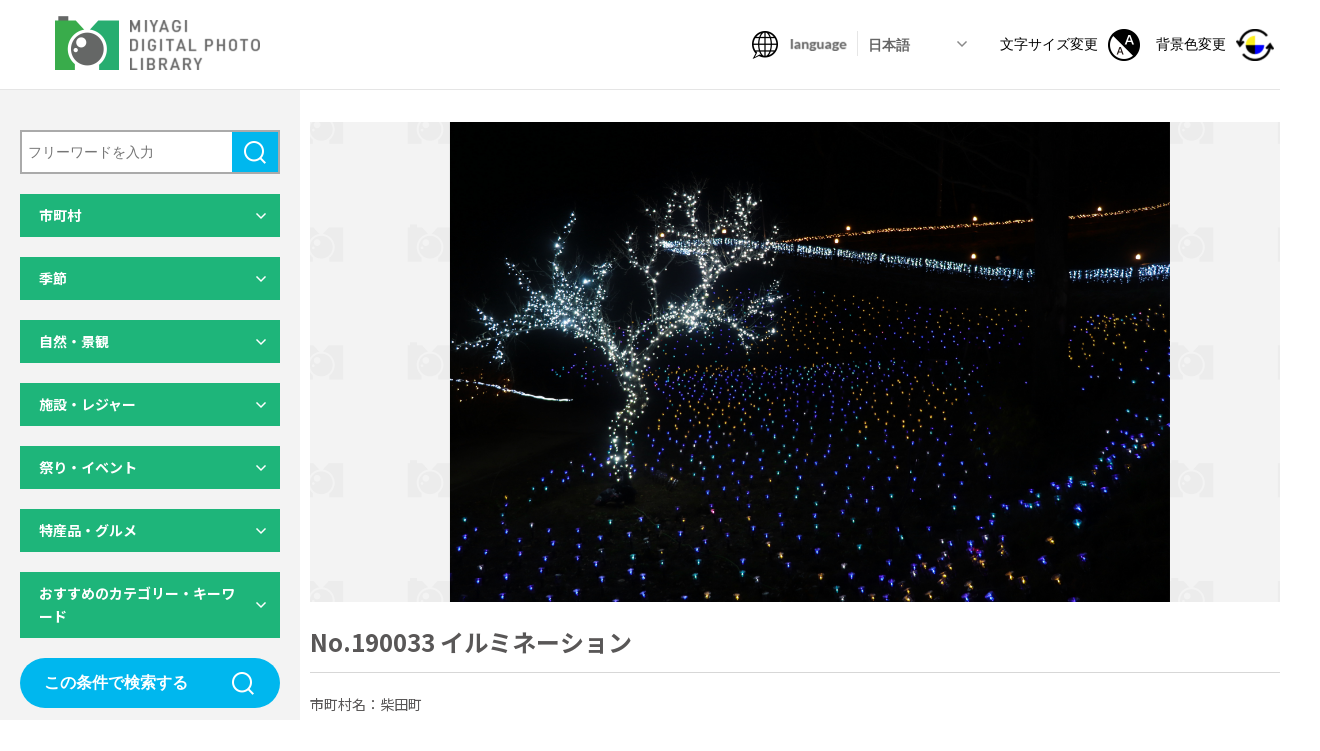

--- FILE ---
content_type: text/html; charset=UTF-8
request_url: https://digi-photo.pref.miyagi.jp/photo/190033-2/
body_size: 13845
content:
<!DOCTYPE html>
<html lang="ja">

<head>
  <meta charset="utf-8">
<meta http-equiv="X-UA-Compatible" content="IE=edge">
<meta name="format-detection" content="telephone=no">
<meta name="viewport" content="width=device-width,initial-scale=1,minimum-scale=1.0">
<script src="https://cdn.jsdelivr.net/npm/viewport-extra@1.0.4/dist/viewport-extra.min.js"></script>
<script>(function(){
  var ua = navigator.userAgent
  var sp = ua.indexOf('iPhone') > -1 ||
    (ua.indexOf('Android') > -1 && ua.indexOf('Mobile') > -1)
  var tab = !sp && (
    ua.indexOf('iPad') > -1 ||
    (ua.indexOf('Macintosh') > -1 && 'ontouchend' in document) ||
    ua.indexOf('Android') > -1
  )
  new ViewportExtra(tab ? 1400 : 375)
  // if (tab) new ViewportExtra(1024)
})()</script>
<title>No.190033 イルミネーション｜みやぎデジタルフォトライブラリー</title>
<meta name="description" content="自然・レジャー・イベント・グルメなど、宮城県内の観光に関する写真を多数掲載しています。利用規約に同意いただくことで、無料で検索・閲覧・ダウンロードが可能となります。">
<meta property="og:title" content="No.190033 イルミネーション｜みやぎデジタルフォトライブラリー">
<meta property="og:description" content="自然・レジャー・イベント・グルメなど、宮城県内の観光に関する写真を多数掲載しています。利用規約に同意いただくことで、無料で検索・閲覧・ダウンロードが可能となります。">
<meta property="og:site_name" content="みやぎデジタルフォトライブラリー">
<meta property="og:url" content="https://digi-photo.pref.miyagi.jp/photo/190033-2/">
<meta property="og:image" content="https://digi-photo.pref.miyagi.jp/wp-content/themes/miyagi-photo/assets/ogp.jpg">
<meta property="og:locale" content="ja_JP">
<meta property="og:type" content="website">
<meta name="twitter:card" content="summary_large_image">
<link rel="icon" type="image/png" href="https://digi-photo.pref.miyagi.jp/wp-content/themes/miyagi-photo/assets/favicon.ico">
<link rel="stylesheet" media="all" href="https://digi-photo.pref.miyagi.jp/wp-content/themes/miyagi-photo/assets/css/reset.css">
<link rel="stylesheet" href="https://digi-photo.pref.miyagi.jp/wp-content/themes/miyagi-photo/assets/css/slick-theme.css">
<link rel="stylesheet" href="https://digi-photo.pref.miyagi.jp/wp-content/themes/miyagi-photo/assets/css/slick.css">
<link rel="stylesheet" media="print , screen and (min-width:768px)" href="https://digi-photo.pref.miyagi.jp/wp-content/themes/miyagi-photo/assets/css/style_pc.css">
<link rel="stylesheet" media="screen and (max-width:767px)" href="https://digi-photo.pref.miyagi.jp/wp-content/themes/miyagi-photo/assets/css/style_sp.css">
<link href="https://fonts.googleapis.com/css2?family=Lato:wght@400;700&family=Noto+Sans+JP:wght@400;500;700&display=swap" rel="stylesheet">
<link rel="stylesheet" href="https://digi-photo.pref.miyagi.jp/wp-content/themes/miyagi-photo/assets/css/print.css" media="print" />
<script src="https://ajax.googleapis.com/ajax/libs/jquery/3.3.1/jquery.min.js"></script> 
<script>window.jQuery || document.write('<script src="https://digi-photo.pref.miyagi.jp/wp-content/themes/miyagi-photo/assets/js/jquery-3.3.1.min.js"><\/script>')</script>
<!-- Global site tag (gtag.js) - Google Analytics -->
<script async src="https://www.googletagmanager.com/gtag/js?id=G-PK64JNGYWD"></script>
<script>
  window.dataLayer = window.dataLayer || [];
  function gtag(){dataLayer.push(arguments);}
  gtag('js', new Date());
 
  gtag('config', 'G-PK64JNGYWD');
</script></head>

<body id="under">
  <div class="all_wrapper">
      <header>
    <h1 class="main_logo"><a href="/">
        <img class="pc_only" src="https://digi-photo.pref.miyagi.jp/wp-content/themes/miyagi-photo/assets/img/logo.png" alt="MIYAGI DIGITAL PHOTO LIBRARY">
        <img class="sp_only" src="https://digi-photo.pref.miyagi.jp/wp-content/themes/miyagi-photo/assets/img/logo_sp.png" alt="MIYAGI DIGITAL PHOTO LIBRARY">
      </a></h1>
    <nav class="header_nav">
      <ul class="header_nav_list">
        <li class="nav_item01">
          <img class="pc_only icon" src="https://digi-photo.pref.miyagi.jp/wp-content/themes/miyagi-photo/assets/img/icon/ico01.png" alt="language">
          <img class="sp_only icon" src="https://digi-photo.pref.miyagi.jp/wp-content/themes/miyagi-photo/assets/img/icon/ico01_sp.png" alt="language">
          <img class="icon_color_pc" src="https://digi-photo.pref.miyagi.jp/wp-content/themes/miyagi-photo/assets/img/icon/ico01_en.png" alt="language">
          <img class="icon_color_sp" src="https://digi-photo.pref.miyagi.jp/wp-content/themes/miyagi-photo/assets/img/icon/ico01_sp_en.png" alt="language">
          <div class="lang_select">
            <select id="lang_select_id">
              <option value="ja" selected>日本語</option>
              <option value="en">English</option>
              <option value="ko">한글</option>
              <option value="zh-tw">中文（繁體）</option>
              <option value="zh-cn">中文（简体）</option>
            </select>
          </div>
        </li>
        <!-- <li class="nav_item02"><a href=""><img src="https://digi-photo.pref.miyagi.jp/wp-content/themes/miyagi-photo/assets/img/icon/ico02.png" alt=""></a></li> -->
        <li class="nav_item03 pc_only"><button class="size-button" data-font="12"><span>文字サイズ変更</span><img src="https://digi-photo.pref.miyagi.jp/wp-content/themes/miyagi-photo/assets/img/icon/ico03.png" alt="文字サイズ変更"></button></li>
        <li class="nav_item04 pc_only color_btn"><button><span>背景色変更</span><img src="https://digi-photo.pref.miyagi.jp/wp-content/themes/miyagi-photo/assets/img/icon/ico04.png" alt="背景色変更"></button></li>
      </ul>
    </nav>
    <button class="hamburger menu-trigger sp_only" id="js-hamburger">
      <span class="hamburger__line hamburger__line--1"></span>
      <span class="hamburger__line hamburger__line--2"></span>
      <span class="hamburger__line hamburger__line--3"></span>
    </button>
    <div class="black-bg" id="js-black-bg"></div>
    <div class="hamburger_menu sp_only">
      <div class="icon_list">
        <ul>
          <li><button class="size-button" data-font="12"><img src="https://digi-photo.pref.miyagi.jp/wp-content/themes/miyagi-photo/assets/img/icon/ico03.png" alt="文字サイズ変更"><span>文字サイズ変更</span></button></li>
          <li class="color_btn"><button><img src="https://digi-photo.pref.miyagi.jp/wp-content/themes/miyagi-photo/assets/img/icon/ico04_sp.png" alt="背景色変更"><span>背景色変更</span></button></li>
        </ul>
      </div>
      <div class="download_list">
        <a href="/download-list/"><span>ダウンロードリスト</span></a>
      </div>
      <div class="hamburger_nav">
        <ul>
          <li><a href="/howto/">このサイトの使い方</a></li>
          <li><a href="/qa/">よくある質問</a></li>
          <li><a href="/privacypolicy/">利用規約・プライバシーポリシー</a></li>
          <li><a href="mailto:kankouks@pref.miyagi.lg.jp?body=%E5%95%8F%E3%81%84%E5%90%88%E3%82%8F%E3%81%9B%E5%86%85%E5%AE%B9%EF%BC%9A%0D%0A%0D%0A%0D%0A%0D%0A%E4%BC%9A%E7%A4%BE%E5%90%8D%EF%BC%9A%0D%0A%E6%8B%85%E5%BD%93%E8%80%85%E5%90%8D%EF%BC%9A%0D%0A%E3%83%A1%E3%83%BC%E3%83%AB%E3%82%A2%E3%83%89%E3%83%AC%E3%82%B9%EF%BC%9A%0D%0A%E9%9B%BB%E8%A9%B1%E7%95%AA%E5%8F%B7%EF%BC%9A">お問い合わせ</a></li>
        </ul>
      </div>
    </div>
    <!-- hamburger_menu -->
    <meta name='robots' content='max-image-preview:large' />
<link rel="alternate" title="oEmbed (JSON)" type="application/json+oembed" href="https://digi-photo.pref.miyagi.jp/wp-json/oembed/1.0/embed?url=https%3A%2F%2Fdigi-photo.pref.miyagi.jp%2Fphoto%2F190033-2%2F" />
<link rel="alternate" title="oEmbed (XML)" type="text/xml+oembed" href="https://digi-photo.pref.miyagi.jp/wp-json/oembed/1.0/embed?url=https%3A%2F%2Fdigi-photo.pref.miyagi.jp%2Fphoto%2F190033-2%2F&#038;format=xml" />
<style id='wp-img-auto-sizes-contain-inline-css' type='text/css'>
img:is([sizes=auto i],[sizes^="auto," i]){contain-intrinsic-size:3000px 1500px}
/*# sourceURL=wp-img-auto-sizes-contain-inline-css */
</style>
<style id='wp-emoji-styles-inline-css' type='text/css'>

	img.wp-smiley, img.emoji {
		display: inline !important;
		border: none !important;
		box-shadow: none !important;
		height: 1em !important;
		width: 1em !important;
		margin: 0 0.07em !important;
		vertical-align: -0.1em !important;
		background: none !important;
		padding: 0 !important;
	}
/*# sourceURL=wp-emoji-styles-inline-css */
</style>
<style id='wp-block-library-inline-css' type='text/css'>
:root{--wp-block-synced-color:#7a00df;--wp-block-synced-color--rgb:122,0,223;--wp-bound-block-color:var(--wp-block-synced-color);--wp-editor-canvas-background:#ddd;--wp-admin-theme-color:#007cba;--wp-admin-theme-color--rgb:0,124,186;--wp-admin-theme-color-darker-10:#006ba1;--wp-admin-theme-color-darker-10--rgb:0,107,160.5;--wp-admin-theme-color-darker-20:#005a87;--wp-admin-theme-color-darker-20--rgb:0,90,135;--wp-admin-border-width-focus:2px}@media (min-resolution:192dpi){:root{--wp-admin-border-width-focus:1.5px}}.wp-element-button{cursor:pointer}:root .has-very-light-gray-background-color{background-color:#eee}:root .has-very-dark-gray-background-color{background-color:#313131}:root .has-very-light-gray-color{color:#eee}:root .has-very-dark-gray-color{color:#313131}:root .has-vivid-green-cyan-to-vivid-cyan-blue-gradient-background{background:linear-gradient(135deg,#00d084,#0693e3)}:root .has-purple-crush-gradient-background{background:linear-gradient(135deg,#34e2e4,#4721fb 50%,#ab1dfe)}:root .has-hazy-dawn-gradient-background{background:linear-gradient(135deg,#faaca8,#dad0ec)}:root .has-subdued-olive-gradient-background{background:linear-gradient(135deg,#fafae1,#67a671)}:root .has-atomic-cream-gradient-background{background:linear-gradient(135deg,#fdd79a,#004a59)}:root .has-nightshade-gradient-background{background:linear-gradient(135deg,#330968,#31cdcf)}:root .has-midnight-gradient-background{background:linear-gradient(135deg,#020381,#2874fc)}:root{--wp--preset--font-size--normal:16px;--wp--preset--font-size--huge:42px}.has-regular-font-size{font-size:1em}.has-larger-font-size{font-size:2.625em}.has-normal-font-size{font-size:var(--wp--preset--font-size--normal)}.has-huge-font-size{font-size:var(--wp--preset--font-size--huge)}.has-text-align-center{text-align:center}.has-text-align-left{text-align:left}.has-text-align-right{text-align:right}.has-fit-text{white-space:nowrap!important}#end-resizable-editor-section{display:none}.aligncenter{clear:both}.items-justified-left{justify-content:flex-start}.items-justified-center{justify-content:center}.items-justified-right{justify-content:flex-end}.items-justified-space-between{justify-content:space-between}.screen-reader-text{border:0;clip-path:inset(50%);height:1px;margin:-1px;overflow:hidden;padding:0;position:absolute;width:1px;word-wrap:normal!important}.screen-reader-text:focus{background-color:#ddd;clip-path:none;color:#444;display:block;font-size:1em;height:auto;left:5px;line-height:normal;padding:15px 23px 14px;text-decoration:none;top:5px;width:auto;z-index:100000}html :where(.has-border-color){border-style:solid}html :where([style*=border-top-color]){border-top-style:solid}html :where([style*=border-right-color]){border-right-style:solid}html :where([style*=border-bottom-color]){border-bottom-style:solid}html :where([style*=border-left-color]){border-left-style:solid}html :where([style*=border-width]){border-style:solid}html :where([style*=border-top-width]){border-top-style:solid}html :where([style*=border-right-width]){border-right-style:solid}html :where([style*=border-bottom-width]){border-bottom-style:solid}html :where([style*=border-left-width]){border-left-style:solid}html :where(img[class*=wp-image-]){height:auto;max-width:100%}:where(figure){margin:0 0 1em}html :where(.is-position-sticky){--wp-admin--admin-bar--position-offset:var(--wp-admin--admin-bar--height,0px)}@media screen and (max-width:600px){html :where(.is-position-sticky){--wp-admin--admin-bar--position-offset:0px}}
/*wp_block_styles_on_demand_placeholder:6972c73a8682e*/
/*# sourceURL=wp-block-library-inline-css */
</style>
<style id='classic-theme-styles-inline-css' type='text/css'>
/*! This file is auto-generated */
.wp-block-button__link{color:#fff;background-color:#32373c;border-radius:9999px;box-shadow:none;text-decoration:none;padding:calc(.667em + 2px) calc(1.333em + 2px);font-size:1.125em}.wp-block-file__button{background:#32373c;color:#fff;text-decoration:none}
/*# sourceURL=/wp-includes/css/classic-themes.min.css */
</style>
<link rel="https://api.w.org/" href="https://digi-photo.pref.miyagi.jp/wp-json/" /><link rel="alternate" title="JSON" type="application/json" href="https://digi-photo.pref.miyagi.jp/wp-json/wp/v2/photo/4531" /><link rel="EditURI" type="application/rsd+xml" title="RSD" href="https://digi-photo.pref.miyagi.jp/xmlrpc.php?rsd" />
<meta name="generator" content="WordPress 6.9" />
<link rel="canonical" href="https://digi-photo.pref.miyagi.jp/photo/190033-2/" />
<link rel='shortlink' href='https://digi-photo.pref.miyagi.jp/?p=4531' />
  </header>


    <main>
      <div class="contents_area">
        <div class="side_content_wrap" id="js-side_content">
            <div class="side_content">
    <div class="inner">
      <div class="serch_area">
        <p class="arrow_down sp_only" id="js-arrow_down">検索結果を絞り込む</p>
                <form method="get" class="serch_form" action="https://digi-photo.pref.miyagi.jp/photo/">
          <div class="search_box_area">
            <input class="search_box" type="text" name="s" id="s" value="" placeholder="フリーワードを入力" />
            <button class="submit_btn submit01" type="submit">検索</button>
          </div>
          <!-- search_box_area -->
          <div class="dl_accordion">
            <dl>
              <dt>市町村</dt>
              <dd>
                <p class="map_select_btn pc_only">マップから選択</p>
                <div class="map__select_area pc_only">
                  <div class="close_btn">×</div>
                  <div class="inner">
                    <div class="bg_box">
                      <img src="https://digi-photo.pref.miyagi.jp/wp-content/themes/miyagi-photo/assets/img/map01_pc.png" alt="宮城県の地図">
                    </div>
                                        <div class="area_select area_set north_area">
                      <div class="area_head">
                        <p class="area_name">県北</p>
                        <div class="all_select">
                          <input type="checkbox" name="prefecture[]" id="map_area1" value="県北" >
                          <label for="map_area1" class="check_ico">全項目チェック</label>
                        </div>
                      </div>
                      <ul>
                        <li>
                          <input type="checkbox" name="prefecture[]" id="map_area1-1" value="30" >
                          <label for="map_area1-1" class="check_ico">色麻町</label>
                        </li>
                        <li>
                          <input type="checkbox" name="prefecture[]" id="map_area1-2" value="33" >
                          <label for="map_area1-2" class="check_ico">美里町</label>
                        </li>
                        <li>
                          <input type="checkbox" name="prefecture[]" id="map_area1-3" value="32" >
                          <label for="map_area1-3" class="check_ico">涌谷町</label>
                        </li>
                        <li>
                          <input type="checkbox" name="prefecture[]" id="map_area1-4" value="31" >
                          <label for="map_area1-4" class="check_ico">加美町</label>
                        </li>
                        <li>
                          <input type="checkbox" name="prefecture[]" id="map_area1-5" value="13" >
                          <label for="map_area1-5" class="check_ico">大崎市</label>
                        </li>
                        <li>
                          <input type="checkbox" name="prefecture[]" id="map_area1-6" value="11" >
                          <label for="map_area1-6" class="check_ico">栗原市</label>
                        </li>
                        <li>
                          <input type="checkbox" name="prefecture[]" id="map_area1-7" value="10" >
                          <label for="map_area1-7" class="check_ico">登米市</label>
                        </li>
                      </ul>
                    </div>
                    <!-- area_select -->

                    <div class="area_select area_set sanriku_area">
                      <div class="area_head">
                        <p class="area_name">三陸</p>
                        <div class="all_select">
                          <input type="checkbox" name="prefecture[]" id="map_area2" value="三陸" >
                          <label for="map_area2" class="check_ico">全項目チェック</label>
                        </div>
                      </div>
                      <ul>
                        <li>
                          <input type="checkbox" name="prefecture[]" id="map_area2-1" value="2" >
                          <label for="map_area2-1" class="check_ico">石巻市</label>
                        </li>
                        <li>
                          <input type="checkbox" name="prefecture[]" id="map_area2-2" value="35" >
                          <label for="map_area2-2" class="check_ico">南三陸町</label>
                        </li>
                        <li>
                          <input type="checkbox" name="prefecture[]" id="map_area2-3" value="34" >
                          <label for="map_area2-3" class="check_ico">女川町</label>
                        </li>
                        <li>
                          <input type="checkbox" name="prefecture[]" id="map_area2-4" value="4" >
                          <label for="map_area2-4" class="check_ico">気仙沼市</label>
                        </li>
                      </ul>
                    </div>
                    <!-- area_select -->

                    <div class="area_select area_set sendai_area">
                      <div class="area_head">
                        <p class="area_name">仙台・松島</p>
                        <div class="all_select">
                          <input type="checkbox" name="prefecture[]" id="map_area3" value="仙台・松島" >
                          <label for="map_area3" class="check_ico">全項目チェック</label>
                        </div>
                      </div>
                      <ul>
                        <li>
                          <input type="checkbox" name="prefecture[]" id="map_area3-1" value="3" >
                          <label for="map_area3-1" class="check_ico">塩竈市</label>
                        </li>
                        <li>
                          <input type="checkbox" name="prefecture[]" id="map_area3-2" value="1" >
                          <label for="map_area3-2" class="check_ico">仙台市</label>
                        </li>
                        <li>
                          <input type="checkbox" name="prefecture[]" id="map_area3-3" value="24" >
                          <label for="map_area3-3" class="check_ico">松島町</label>
                        </li>
                        <li>
                          <input type="checkbox" name="prefecture[]" id="map_area3-4" value="9" >
                          <label for="map_area3-4" class="check_ico">岩沼市</label>
                        </li>
                        <li>
                          <input type="checkbox" name="prefecture[]" id="map_area3-5" value="8" >
                          <label for="map_area3-5" class="check_ico">多賀城市</label>
                        </li>
                        <li>
                          <input type="checkbox" name="prefecture[]" id="map_area3-6" value="6" >
                          <label for="map_area3-6" class="check_ico">名取市</label>
                        </li>
                        <li>
                          <input type="checkbox" name="prefecture[]" id="map_area3-7" value="29" >
                          <label for="map_area3-7" class="check_ico">大衡村</label>
                        </li>
                        <li>
                          <input type="checkbox" name="prefecture[]" id="map_area3-8" value="14" >
                          <label for="map_area3-8" class="check_ico">富谷市</label>
                        </li>
                        <li>
                          <input type="checkbox" name="prefecture[]" id="map_area3-9" value="28" >
                          <label for="map_area3-9" class="check_ico">大郷町</label>
                        </li>
                        <li>
                          <input type="checkbox" name="prefecture[]" id="map_area3-10" value="27" >
                          <label for="map_area3-10" class="check_ico">大和町</label>
                        </li>
                        <li>
                          <input type="checkbox" name="prefecture[]" id="map_area3-11" value="26" >
                          <label for="map_area3-11" class="check_ico">利府町</label>
                        </li>
                        <li>
                          <input type="checkbox" name="prefecture[]" id="map_area3-12" value="25" >
                          <label for="map_area3-12" class="check_ico">七ヶ浜町</label>
                        </li>
                        <li>
                          <input type="checkbox" name="prefecture[]" id="map_area3-13" value="23" >
                          <label for="map_area3-13" class="check_ico">山元町</label>
                        </li>
                        <li>
                          <input type="checkbox" name="prefecture[]" id="map_area3-14" value="22" >
                          <label for="map_area3-14" class="check_ico">亘理町</label>
                        </li>
                        <li>
                          <input type="checkbox" name="prefecture[]" id="map_area3-15" value="12" >
                          <label for="map_area3-15" class="check_ico">東松島市</label>
                        </li>
                      </ul>
                    </div>
                    <!-- area_select -->

                    <div class="area_select area_set south_area">
                      <div class="area_head">
                        <p class="area_name">県南</p>
                        <div class="all_select">
                          <input type="checkbox" name="prefecture[]" id="map_area4" value="県南" >
                          <label for="map_area4" class="check_ico">全項目チェック</label>
                        </div>
                      </div>
                      <ul>
                        <li>
                          <input type="checkbox" name="prefecture[]" id="map_area4-1" value="17" >
                          <label for="map_area4-1" class="check_ico">大河原町</label>
                        </li>
                        <li>
                          <input type="checkbox" name="prefecture[]" id="map_area4-2" value="19" >
                          <label for="map_area4-2" class="check_ico">柴田町</label>
                        </li>
                        <li>
                          <input type="checkbox" name="prefecture[]" id="map_area4-3" value="5" >
                          <label for="map_area4-3" class="check_ico">白石市</label>
                        </li>
                        <li>
                          <input type="checkbox" name="prefecture[]" id="map_area4-4" value="21" >
                          <label for="map_area4-4" class="check_ico">丸森町</label>
                        </li>
                        <li>
                          <input type="checkbox" name="prefecture[]" id="map_area4-5" value="20" >
                          <label for="map_area4-5" class="check_ico">川崎町</label>
                        </li>
                        <li>
                          <input type="checkbox" name="prefecture[]" id="map_area4-6" value="18" >
                          <label for="map_area4-6" class="check_ico">村田町</label>
                        </li>
                        <li>
                          <input type="checkbox" name="prefecture[]" id="map_area4-7" value="16" >
                          <label for="map_area4-7" class="check_ico">七ヶ宿町</label>
                        </li>
                        <li>
                          <input type="checkbox" name="prefecture[]" id="map_area4-8" value="15" >
                          <label for="map_area4-8" class="check_ico">蔵王町</label>
                        </li>
                        <li>
                          <input type="checkbox" name="prefecture[]" id="map_area4-9" value="7" >
                          <label for="map_area4-9" class="check_ico">角田市</label>
                        </li>
                      </ul>
                    </div>
                    <!-- area_select -->

                    <div class="area_select area_set miyagi_area">
                      <div class="area_head">
                        <p class="area_name">宮城県全域</p>
                        <div class="all_select">
                          <input type="checkbox" name="prefecture[]" id="map_area5-1" value="99" >
                          <label for="map_area5-1" class="check_ico">広域</label>
                        </div>
                      </div>
                    </div>
                    <!-- area_select -->
                  </div>
                </div>
                <!-- map__select_area -->
                <div class="area_box">
                  <p class="area_select_btn pc_only">リストから選択</p>
                  <div class="area_set_wrap">
                    <div class="area_set">
                      <p class="area_name">県北</p>
                      <ul>
                        <li class="all_select">
                          <input type="checkbox" name="" id="area1" value="県北" >
                          <label for="area1" class="check_ico">全項目チェック</label>
                        </li>
                        <li>
                          <input type="checkbox" name="" id="area1-1" value="30" >
                          <label for="area1-1" class="check_ico">色麻町</label>
                        </li>
                        <li>
                          <input type="checkbox" name="" id="area1-2" value="33" >
                          <label for="area1-2" class="check_ico">美里町</label>
                        </li>
                        <li>
                          <input type="checkbox" name="" id="area1-3" value="32" >
                          <label for="area1-3" class="check_ico">涌谷町</label>
                        </li>
                        <li>
                          <input type="checkbox" name="" id="area1-4" value="31" >
                          <label for="area1-4" class="check_ico">加美町</label>
                        </li>
                        <li>
                          <input type="checkbox" name="" id="area1-5" value="13" >
                          <label for="area1-5" class="check_ico">大崎市</label>
                        </li>
                        <li>
                          <input type="checkbox" name="" id="area1-6" value="11" >
                          <label for="area1-6" class="check_ico">栗原市</label>
                        </li>
                        <li>
                          <input type="checkbox" name="" id="area1-7" value="10" >
                          <label for="area1-7" class="check_ico">登米市</label>
                        </li>
                      </ul>
                    </div>
                    <div class="area_set">
                      <p class="area_name">三陸</p>
                      <ul>
                        <li class="all_select">
                          <input type="checkbox" name="" id="area2" value="三陸" >
                          <label for="area2" class="check_ico">全項目チェック</label>
                        </li>
                        <li>
                          <input type="checkbox" name="" id="area2-1" value="2" >
                          <label for="area2-1" class="check_ico">石巻市</label>
                        </li>
                        <li>
                          <input type="checkbox" name="" id="area2-2" value="35" >
                          <label for="area2-2" class="check_ico">南三陸町</label>
                        </li>
                        <li>
                          <input type="checkbox" name="" id="area2-3" value="34" >
                          <label for="area2-3" class="check_ico">女川町</label>
                        </li>
                        <li>
                          <input type="checkbox" name="" id="area2-4" value="4" >
                          <label for="area2-4" class="check_ico">気仙沼市</label>
                        </li>
                      </ul>
                    </div>
                    <div class="area_set">
                      <p class="area_name">仙台・松島</p>
                      <ul>
                        <li class="all_select">
                          <input type="checkbox" name="" id="area3" value="仙台・松島" >
                          <label for="area3" class="check_ico">全項目チェック</label>
                        </li>
                        <li>
                          <input type="checkbox" name="" id="area3-1" value="3" >
                          <label for="area3-1" class="check_ico">塩竈市</label>
                        </li>
                        <li>
                          <input type="checkbox" name="" id="area3-2" value="1" >
                          <label for="area3-2" class="check_ico">仙台市</label>
                        </li>
                        <li>
                          <input type="checkbox" name="" id="area3-3" value="24" >
                          <label for="area3-3" class="check_ico">松島町</label>
                        </li>
                        <li>
                          <input type="checkbox" name="" id="area3-4" value="9" >
                          <label for="area3-4" class="check_ico">岩沼市</label>
                        </li>
                        <li>
                          <input type="checkbox" name="" id="area3-5" value="8" >
                          <label for="area3-5" class="check_ico">多賀城市</label>
                        </li>
                        <li>
                          <input type="checkbox" name="" id="area3-6" value="6" >
                          <label for="area3-6" class="check_ico">名取市</label>
                        </li>
                        <li>
                          <input type="checkbox" name="" id="area3-7" value="29" >
                          <label for="area3-7" class="check_ico">大衡村</label>
                        </li>
                        <li>
                          <input type="checkbox" name="" id="area3-8" value="14" >
                          <label for="area3-8" class="check_ico">富谷市</label>
                        </li>
                        <li>
                          <input type="checkbox" name="" id="area3-9" value="28" >
                          <label for="area3-9" class="check_ico">大郷町</label>
                        </li>
                        <li>
                          <input type="checkbox" name="" id="area3-10" value="27" >
                          <label for="area3-10" class="check_ico">大和町</label>
                        </li>
                        <li>
                          <input type="checkbox" name="" id="area3-11" value="26" >
                          <label for="area3-11" class="check_ico">利府町</label>
                        </li>
                        <li>
                          <input type="checkbox" name="" id="area3-12" value="25" >
                          <label for="area3-12" class="check_ico">七ヶ浜町</label>
                        </li>
                        <li>
                          <input type="checkbox" name="" id="area3-13" value="23" >
                          <label for="area3-13" class="check_ico">山元町</label>
                        </li>
                        <li>
                          <input type="checkbox" name="" id="area3-14" value="22" >
                          <label for="area3-14" class="check_ico">亘理町</label>
                        </li>
                        <li>
                          <input type="checkbox" name="" id="area3-15" value="12" >
                          <label for="area3-15" class="check_ico">東松島市</label>
                        </li>
                      </ul>
                    </div>
                    <div class="area_set">
                      <p class="area_name">県南</p>
                      <ul>
                        <li class="all_select">
                          <input type="checkbox" name="" id="area4" value="県南" >
                          <label for="area4" class="check_ico">全項目チェック</label>
                        </li>
                        <li>
                          <input type="checkbox" name="" id="area4-1" value="17" >
                          <label for="area4-1" class="check_ico">大河原町</label>
                        </li>
                        <li>
                          <input type="checkbox" name="" id="area4-2" value="19" >
                          <label for="area4-2" class="check_ico">柴田町</label>
                        </li>
                        <li>
                          <input type="checkbox" name="" id="area4-3" value="5" >
                          <label for="area4-3" class="check_ico">白石市</label>
                        </li>
                        <li>
                          <input type="checkbox" name="" id="area4-4" value="21" >
                          <label for="area4-4" class="check_ico">丸森町</label>
                        </li>
                        <li>
                          <input type="checkbox" name="" id="area4-5" value="20" >
                          <label for="area4-5" class="check_ico">川崎町</label>
                        </li>
                        <li>
                          <input type="checkbox" name="" id="area4-6" value="18" >
                          <label for="area4-6" class="check_ico">村田町</label>
                        </li>
                        <li>
                          <input type="checkbox" name="" id="area4-7" value="16" >
                          <label for="area4-7" class="check_ico">七ヶ宿町</label>
                        </li>
                        <li>
                          <input type="checkbox" name="" id="area4-8" value="15" >
                          <label for="area4-8" class="check_ico">蔵王町</label>
                        </li>
                        <li>
                          <input type="checkbox" name="" id="area4-9" value="7" >
                          <label for="area4-9" class="check_ico">角田市</label>
                        </li>
                      </ul>
                    </div>
                    <div class="area_set">
                      <p class="area_name">宮城県全域</p>
                      <ul>
                        <!-- <li>
                                <input type="checkbox" name="" id="area5">
                                <label for="area5" class="check_ico all_select">全項目チェック</label>
                              </li> -->
                        <li>
                          <input type="checkbox" name="" id="area5-1" value="99" >
                          <label for="area5-1" class="check_ico">広域</label>
                        </li>
                      </ul>
                    </div>
                  </div>
                  <!-- area_set_wrap -->

                </div>
              </dd>
            </dl>

            <dl>
              <dt>季節</dt>
              <dd>
                <ul>
                                    <li>
                    <input type="checkbox" name="season[]" id="chk1-1" value="1" >
                    <label for="chk1-1" class="check_ico">春</label>
                  </li>
                  <li>
                    <input type="checkbox" name="season[]" id="chk1-2" value="2" >
                    <label for="chk1-2" class="check_ico">夏</label>
                  </li>
                  <li>
                    <input type="checkbox" name="season[]" id="chk1-3" value="3" >
                    <label for="chk1-3" class="check_ico">秋</label>
                  </li>
                  <li>
                    <input type="checkbox" name="season[]" id="chk1-4" value="4" >
                    <label for="chk1-4" class="check_ico">冬</label>
                  </li>
                </ul>
              </dd>
            </dl>

            <dl>
              <dt>自然・景観</dt>
              <dd>
                <ul>
                                    <li>
                    <input type="checkbox" name="nature[]" id="chk2-1" value="1" >
                    <label for="chk2-1" class="check_ico">山岳・高原</label>
                  </li>
                  <li>
                    <input type="checkbox" name="nature[]" id="chk2-2" value="2" >
                    <label for="chk2-2" class="check_ico">平野</label>
                  </li>
                  <li>
                    <input type="checkbox" name="nature[]" id="chk2-3" value="3" >
                    <label for="chk2-3" class="check_ico">湖沼</label>
                  </li>
                  <li>
                    <input type="checkbox" name="nature[]" id="chk2-4" value="4" >
                    <label for="chk2-4" class="check_ico">紅葉</label>
                  </li>
                  <li>
                    <input type="checkbox" name="nature[]" id="chk2-5" value="5" >
                    <label for="chk2-5" class="check_ico">桜</label>
                  </li>
                  <li>
                    <input type="checkbox" name="nature[]" id="chk2-6" value="6" >
                    <label for="chk2-6" class="check_ico">自然景観</label>
                  </li>
                  <li>
                    <input type="checkbox" name="nature[]" id="chk2-7" value="7" >
                    <label for="chk2-7" class="check_ico">都市景観</label>
                  </li>
                  <li>
                    <input type="checkbox" name="nature[]" id="chk2-8" value="8" >
                    <label for="chk2-8" class="check_ico">その他景観</label>
                  </li>
                </ul>
              </dd>
            </dl>

            <dl>
              <dt>施設・レジャー</dt>
              <dd>
                <ul>
                                    <li>
                    <input type="checkbox" name="facilities[]" id="chk3-1" value="1" >
                    <label for="chk3-1" class="check_ico">生き物関連施設</label>
                  </li>
                  <li>
                    <input type="checkbox" name="facilities[]" id="chk3-2" value="2" >
                    <label for="chk3-2" class="check_ico">植物関連施設</label>
                  </li>
                  <li>
                    <input type="checkbox" name="facilities[]" id="chk3-3" value="3" >
                    <label for="chk3-3" class="check_ico">博物館・美術館</label>
                  </li>
                  <li>
                    <input type="checkbox" name="facilities[]" id="chk3-4" value="4" >
                    <label for="chk3-4" class="check_ico">見学・体験施設</label>
                  </li>
                  <li>
                    <input type="checkbox" name="facilities[]" id="chk3-5" value="5" >
                    <label for="chk3-5" class="check_ico">漁業施設</label>
                  </li>
                  <li>
                    <input type="checkbox" name="facilities[]" id="chk3-6" value="6" >
                    <label for="chk3-6" class="check_ico">道の駅・直売所</label>
                  </li>
                  <li>
                    <input type="checkbox" name="facilities[]" id="chk3-7" value="7" >
                    <label for="chk3-7" class="check_ico">観光案内</label>
                  </li>
                  <li>
                    <input type="checkbox" name="facilities[]" id="chk3-8" value="8" >
                    <label for="chk3-8" class="check_ico">震災伝承施設</label>
                  </li>
                  <li>
                    <input type="checkbox" name="facilities[]" id="chk3-9" value="9" >
                    <label for="chk3-9" class="check_ico">遊園地・テーマパーク</label>
                  </li>
                  <li>
                    <input type="checkbox" name="facilities[]" id="chk3-10" value="10" >
                    <label for="chk3-10" class="check_ico">スポーツ施設</label>
                  </li>
                  <li>
                    <input type="checkbox" name="facilities[]" id="chk3-11" value="11" >
                    <label for="chk3-11" class="check_ico">アウトドア</label>
                  </li>
                  <li>
                    <input type="checkbox" name="facilities[]" id="chk3-12" value="12" >
                    <label for="chk3-12" class="check_ico">温泉</label>
                  </li>
                  <li>
                    <input type="checkbox" name="facilities[]" id="chk3-13" value="13" >
                    <label for="chk3-13" class="check_ico">公園</label>
                  </li>
                  <li>
                    <input type="checkbox" name="facilities[]" id="chk3-14" value="14" >
                    <label for="chk3-14" class="check_ico">海水浴場</label>
                  </li>
                  <li>
                    <input type="checkbox" name="facilities[]" id="chk3-15" value="15" >
                    <label for="chk3-15" class="check_ico">神社・仏閣</label>
                  </li>
                  <li>
                    <input type="checkbox" name="facilities[]" id="chk3-16" value="16" >
                    <label for="chk3-16" class="check_ico">城郭</label>
                  </li>
                  <li>
                    <input type="checkbox" name="facilities[]" id="chk3-17" value="17" >
                    <label for="chk3-17" class="check_ico">庭園</label>
                  </li>
                  <li>
                    <input type="checkbox" name="facilities[]" id="chk3-18" value="18" >
                    <label for="chk3-18" class="check_ico">旧街道</label>
                  </li>
                  <li>
                    <input type="checkbox" name="facilities[]" id="chk3-19" value="19" >
                    <label for="chk3-19" class="check_ico">史跡</label>
                  </li>
                  <li>
                    <input type="checkbox" name="facilities[]" id="chk3-20" value="20" >
                    <label for="chk3-20" class="check_ico">歴史的建造物</label>
                  </li>
                  <li>
                    <input type="checkbox" name="facilities[]" id="chk3-21" value="21" >
                    <label for="chk3-21" class="check_ico">地域風俗</label>
                  </li>
                  <li>
                    <input type="checkbox" name="facilities[]" id="chk3-22" value="22" >
                    <label for="chk3-22" class="check_ico">商業施設</label>
                  </li>
                  <li>
                    <input type="checkbox" name="facilities[]" id="chk3-23" value="23" >
                    <label for="chk3-23" class="check_ico">宿泊施設</label>
                  </li>
                  <li>
                    <input type="checkbox" name="facilities[]" id="chk3-24" value="24" >
                    <label for="chk3-24" class="check_ico">交通機関</label>
                  </li>
                  <li>
                    <input type="checkbox" name="facilities[]" id="chk3-25" value="25" >
                    <label for="chk3-25" class="check_ico">その他</label>
                  </li>
                </ul>
              </dd>
            </dl>

            <dl>
              <dt>祭り・イベント</dt>
              <dd>
                <ul>
                                    <li>
                    <input type="checkbox" name="events[]" id="chk4-1" value="1" >
                    <label for="chk4-1" class="check_ico">行・催事</label>
                  </li>
                  <li>
                    <input type="checkbox" name="events[]" id="chk4-2" value="2" >
                    <label for="chk4-2" class="check_ico">郷土芸能</label>
                  </li>
                </ul>
              </dd>
            </dl>

            <dl>
              <dt>特産品・グルメ</dt>
              <dd>
                <ul>
                                    <li>
                    <input type="checkbox" name="products[]" id="chk5-1" value="1" >
                    <label for="chk5-1" class="check_ico">伝統工芸技術</label>
                  </li>
                  <li>
                    <input type="checkbox" name="products[]" id="chk5-2" value="2" >
                    <label for="chk5-2" class="check_ico">郷土料理・グルメ</label>
                  </li>
                  <li>
                    <input type="checkbox" name="products[]" id="chk5-3" value="3" >
                    <label for="chk5-3" class="check_ico">お酒</label>
                  </li>
                  <li>
                    <input type="checkbox" name="products[]" id="chk5-4" value="4" >
                    <label for="chk5-4" class="check_ico">お土産</label>
                  </li>
                </ul>
              </dd>
            </dl>

            <dl>
              <dt>おすすめのカテゴリー・キーワード</dt>
              <dd>
                <ul>
                                                                                                                                                <li>
                          <input type="radio" name="recommended" class="radio" class="radio" id="桜" value="桜" >
                          <label for="桜" class="radio01">桜</label>
                        </li>
                                                                                                                <li>
                          <input type="radio" name="recommended" class="radio" class="radio" id="新緑" value="新緑" >
                          <label for="新緑" class="radio01">新緑</label>
                        </li>
                                                                                                                <li>
                          <input type="radio" name="recommended" class="radio" class="radio" id="花" value="花" >
                          <label for="花" class="radio01">花</label>
                        </li>
                                                                                              </ul>
              </dd>
            </dl>
          </div>
          <!-- dl_accordion -->
          <button class="submit_btn submit02" type="submit">この条件で検索する</button>
        </form>

        <div class="download_list">
          <a href="/download-list/">ダウンロードリスト</a>
        </div>
      </div>
      <!-- serch_area -->

      <div class="side_nav pc_only">
        <ul>
          <li><a href="/howto/">このサイトの使い方</a></li>
          <li><a href="/qa/">よくある質問</a></li>
          <li><a href="/privacypolicy/">利用規約・プライバシーポリシー</a></li>
          <li><a href="mailto:kankouks@pref.miyagi.lg.jp?body=%E5%95%8F%E3%81%84%E5%90%88%E3%82%8F%E3%81%9B%E5%86%85%E5%AE%B9%EF%BC%9A%0D%0A%0D%0A%0D%0A%0D%0A%E4%BC%9A%E7%A4%BE%E5%90%8D%EF%BC%9A%0D%0A%E6%8B%85%E5%BD%93%E8%80%85%E5%90%8D%EF%BC%9A%0D%0A%E3%83%A1%E3%83%BC%E3%83%AB%E3%82%A2%E3%83%89%E3%83%AC%E3%82%B9%EF%BC%9A%0D%0A%E9%9B%BB%E8%A9%B1%E7%95%AA%E5%8F%B7%EF%BC%9A">お問い合わせ</a></li>
        </ul>
      </div>
    </div>
  </div>
  <!-- side_content -->




        </div>
        <!-- side_content_wrap -->

        <div class="main_contents">
                                <div class="pop_box" id="js-pop_box">
              <div class="pop_content">
                <div class="pop_inner">
                  <h1 class="title">利用規約・プライバシーポリシー</h1>
                  <div class="text_box">
                    <h2>使用条件</h2>
                    <p>本サイトに収録されている画像データは、下記事項に同意いただくことで、無料で検索・閲覧・ダウンロードすることができます。</p>
                    <h3>使用許諾・条件等</h3>
                    <ul>
                      <li>ダウンロードした画像データの使用は、宮城県の観光をPRする目的でのみご利用いただけます。</li>
                      <li>ダウンロードした画像データは、そのまま、または加工してご使用いただけます。<br>ただし公序良俗に反したり、被写体のイメージを著しく損なうような加工等はお控え下さい。<br>加工してご利用される場合は、宮城県観光戦略課にて掲載内容の確認をさせていただきますので、左メニューの「お問い合わせ」よりご連絡下さい。
                      </li>
                      <li>宮城県観光戦略課は、本サイトの収録画像データ・文字情報の内容についてその著作権、使用を許諾する権利を有しております。画像データの使用は構いませんが、著作権を放棄するものではありません。そのため、画像の二次利用はお控え下さい。
                      </li>
                      <li>一部画像データについては、画像詳細ページに別途使用許諾申請が必要となる旨を記載しています。<br>その画像をご利用になる場合は、お手数ですが、別途各連絡先まで使用許諾の許可をおとり下さい。（連絡先はダウンロード時に画面表示されます。）
                      </li>
                      <li>使用条件として、画像を掲載する際は、画像の下部等に「写真提供：宮城県観光戦略課」と掲載して下さい。</li>
                      <li>本サービスは、予告なく一部または全部を終了することがございます。<br>画像を複数回お使いになる場合は、その都度ダウンロードし、使用して下さい。
                      </li>
                    </ul>
                    <h3>禁止事項</h3>
                    <ul>
                      <li>本サイトの画像データ（ダウンロード画像を含み）をそのまま複製して販売、頒布、賃貸、貸与することを禁じます。</li>
                      <li>本サイトの画像データや（ダウンロード画像を含み）を賃貸業に使用すること、ご使用頂く個人又は法人以外に賃貸、貸与することを禁じます。</li>
                      <li>使用した画像単独若しくはそれに近い形で製品化し、販売などの商行為に利用することを禁じます。</li>
                      <li>画像及びクレジットを特定の商品に組み合わせ、県の推奨を受けている、またはそのような誤解を与えるような使用を禁じます。</li>
                      <li>特定団体（個人）の政治活動または、宗教活動を著しく助長する恐れがある制作物への使用は禁じます。</li>
                      <li>本条項のいずれかに違反された場合、宮城県観光戦略課はいつでも使用を差し止めることができるものとします。</li>
                    </ul>
                    <h3>免責</h3>
                    <ul>
                      <li>宮城県観光戦略課は、本サイトが提供する画像データを使用すること、またはダウンロードすることによる如何なるトラブルに関して、保証するものではなく、責任を負いません。
                      </li>
                    </ul>
                    <h2>
                      プライバシーポリシー
                    </h2>
                    <p>
                      本サイトでは、アクセスされた方のドメイン名、ＩＰアドレス、ブラウザの種類、本サイトの閲覧等の情報を自動的に収集します。これらの情報は、本サイトの利用状況に関する統計分析のため活用するものであり、個人を特定できる情報を含むものではありません。
                    </p>
                    <p>
                      本サイトでは、「Google　Analytics」を利用しています。「Google　Analytics」は、Cookieを利用して閲覧者の情報を収集します。「Google
                      Analytics利用規約」、「Googleプライバシーポリシー」、「Googleのサービスを使用するサイトやアプリから収集した情報のGoogleによる使用」はこちら。
                    </p>
                    <ul>
                      <li>
                        <a href="https://marketingplatform.google.com/about/analytics/terms/jp/"
                          target="_blank" rel="noopener noreferrer">Google Analytics利用規約</a>
                      </li>
                      <li>
                        <a href="https://policies.google.com/privacy?hl=ja" target="_blank"
                          rel="noopener noreferrer">Googleプライバシーポリシー</a>
                      </li>
                      <li>
                        <a href="https://policies.google.com/technologies/partner-sites?hl=ja"
                          target="_blank"
                          rel="noopener noreferrer">Googleのサービスを使用するサイトやアプリから収集した情報のGoogleによる使用</a>
                      </li>
                    </ul>
                                      </div>
                  <!-- text_box -->
                                      <div class="btn_area single_btn">
                      <div class="btn_set">
                        <button class="agree_btn" id="js-agree_btn">利用規約に同意</button>
                      </div>
                      <div class="btn_set">
                                                <button class="dl_btn" id="js-dl_btn"
                          onclick="doDownload('https://digi-photo.pref.miyagi.jp/wp-content/uploads/2023/03/190033.jpg', '');">ダウンロード</button>
                      </div>
                    </div>
                                  </div>
                <!-- pop_inner -->
                <div class="close_btn" id="js-pop_close">×</div>

              </div>
              <!-- pop_content -->
            </div>
            <!-- pop_box -->

            <div class="block_single" id="4531">
              <div class="inner">
                <div id="img_wrap" class="img_box">
                  <img src="https://digi-photo.pref.miyagi.jp/wp-content/uploads/2023/03/190033.jpg" alt="No.190033 イルミネーション">
                  <input id="img_m" type="hidden"
                    value="https://digi-photo.pref.miyagi.jp/wp-content/uploads/2023/03/190033-300x200.jpg" />
                </div>
                <div class="text_box">
                  <h2 class="photo_name">No.190033 イルミネーション</h2>
                                    <p class="area_name">市町村名：<span>柴田町</span></p>
                                      <p class="season">季節：<span>冬</span></p>
                                                        <p class="shooting_date">撮影年月：<span>2021.12</span></p>
                                    <p class="desc">船岡城址公園に約15万球の電球が光り輝く。「花のまち柴田」の冬の光の華。</p>
                </div>
                <div class="dl_btn_area">
                  <div class="dl_btn btn01">
                    <button class="add_btn btn_pop">ダウンロード</button>
                  </div>
                  <div class="dl_btn btn02">
                    <button class="add_btn addtofavorite">ダウンロードリストに追加</button>
                    <button class="add_btn removefavorite hidden">ダウンロードリストから削除</button>
                  </div>
                </div>

                
                                              </div>
            </div>
            <!-- block_single -->

          
        </div>
        <!-- main_contents -->
      </div>
      <!-- contents_area -->
    </main>
    <footer>
    <div class="footer_nav sp_only">
        <ul>
            <li><a href="/howto/">このサイトの使い方</a></li>
            <li><a href="/qa/">よくある質問</a></li>
            <li><a href="/privacypolicy/">利用規約・<br>プライバシーポリシー</a></li>
            <li><a
                    href="mailto:kankouks@pref.miyagi.lg.jp?body=%E5%95%8F%E3%81%84%E5%90%88%E3%82%8F%E3%81%9B%E5%86%85%E5%AE%B9%EF%BC%9A%0D%0A%0D%0A%0D%0A%0D%0A%E4%BC%9A%E7%A4%BE%E5%90%8D%EF%BC%9A%0D%0A%E6%8B%85%E5%BD%93%E8%80%85%E5%90%8D%EF%BC%9A%0D%0A%E3%83%A1%E3%83%BC%E3%83%AB%E3%82%A2%E3%83%89%E3%83%AC%E3%82%B9%EF%BC%9A%0D%0A%E9%9B%BB%E8%A9%B1%E7%95%AA%E5%8F%B7%EF%BC%9A">お問い合わせ</a>
            </li>
        </ul>
    </div>
    <p class="copyright">
        <small>Copyright © Miyagi Perfectural Government.All Rights Reserved</small>
    </p>
</footer>
  </div>
  <script src="https://digi-photo.pref.miyagi.jp/wp-content/themes/miyagi-photo/assets/js/slick.min.js"></script>
<script src="https://digi-photo.pref.miyagi.jp/wp-content/themes/miyagi-photo/assets/js/common.js"></script>
<script>
/* --------------- slick --------------- */
jQuery(function () {
jQuery('#jq_front-slide').slick({
  arrows: true,
  dots: true,
  autoplay: true,
  autoplaySpeed: 3000,
  speed: 1500,
  fade: true,
  centerMode: true,
  slidesToShow: 1,
  // variableWidth: true,
  pauseOnFocus: false,
  pauseOnHover: false,
  pauseOnDotsHover: false,
  swipe: false,
  swipeToSlide: false,
  touchMove: false,
  // responsive: [{
  // 	breakpoint: 768,
  // 	settings: {
  // 		centerMode: false,
  // 		slidesToShow: 1,
  // 		slidesToScroll: 1,
  // 		variableWidth: false,
  // 	}
  // }, ]
});

jQuery('#jq_photo-slide').slick({
  arrows: true,
  dots: true,
  // autoplay: true,
  autoplaySpeed: 3000,
  speed: 1500,
  // fade: true,
  centerMode: true,
  slidesToShow: 1,
  // slidesToScroll: 10,
  variableWidth: true,
  rows: 2,
  slidesPerRow: 5,
  // pauseOnFocus: false,
  // pauseOnHover: false,
  // pauseOnDotsHover: false,
  // swipe: false,
  // swipeToSlide: false,
  // touchMove: false,
  // slidesPerRow: 3,
  responsive: [{
  	breakpoint: 768,
  	settings: {
      slidesPerRow: 2,
  	}
  }, ]
});
});
</script>  <script src="https://digi-photo.pref.miyagi.jp/wp-content/themes/miyagi-photo/assets/js/jquery.cookie.js"></script>
  <script src="https://digi-photo.pref.miyagi.jp/wp-content/themes/miyagi-photo/assets/js/ajax_append_search.js"></script>
  <script>
    //画像から-scaled削除
    $(function() {
      var changeL = $("#img_wrap").children('img').attr('src').replace(/-scaled/g, "");
      $("#img_wrap").children('img').attr('src', changeL);
    });

    //画像ダウンロード（全ブラウザ対応）
    function doDownload(url, filename) {
      if (window.navigator.msSaveOrOpenBlob) {
        var xhr = new XMLHttpRequest();
        xhr.open('GET', url);
        xhr.responseType = 'blob';

        xhr.onloadend = function() {
          if (xhr.status !== 200) return;
          window.navigator.msSaveBlob(xhr.response, filename + 'img.jpg');
        }
        xhr.send();
      } else {
        var alink = document.createElement('a');
        alink.download = filename;
        alink.href = url;
        alink.click();
        return false;
      }
    }
  </script>
  <script>
    //お気に入り追加（制限50）
    $(function() {
      var favorite_pages = JSON.parse(localStorage.getItem('favorite_pages'));
      var selected = false;
      if (favorite_pages) {
        for (i = 0; i < 50; i++) {
          if (selected == false && favorite_pages[i]) {
            if (document.URL == favorite_pages[i]['url']) {
              selected = true;
            }
          }
        }
      }
      if (selected) {
        addFavorite();
      }

      //お気に入りボタン
      $(".addtofavorite").click(function() {
        var favorite_pages_start = JSON.parse(localStorage.getItem('favorite_pages'));
        var title = $("h2.photo_name").text(); // ページのタイトルを取得
        if (!title.length) { // ↑が無い場合は、<head>のタイトルを取得
          title = document.title;
        }
        var id = $(".block_single").attr('id');
        var img = $("#img_wrap").children('img').attr('src');
        var img_m = $("#img_m").val();
        //console.log(img_m);
        var favorite_pages = [{
          url: document.URL,
          id: id,
          img: img,
          img_m: img_m,
          title: title,
          datetime: $.now()
        }];

        if (!(favorite_pages_start == null)) {
          if (favorite_pages_start.length >= 50) { // 最大50個まで
            var lang = 'ja';
            if (lang == 'ja') {
              alert("ダウンロードリストには 50件以上追加することはできません。追加済みの写真をダウンロード後、リストを全て削除ボタンを押してください。");
            } else if (lang == 'en') {
              alert(
                "You can't add more than 50 photos to the download list. After you have downloaded the photos you have already added, please click the Delete All button for the list."
              );
            } else if (lang == 'ko') {
              alert("다운로드 리스트에는 50건 이상 추가할 수 없습니다. 추가된 사진을 다운로드하신 후, 리스트 모두 삭제 버튼을 눌러주십시오.");
            } else if (lang == 'zh-tw') {
              alert("下載選單不能追加50張以上照片資料。請將追加的照片下載完後，按下「刪除所有選單」按鈕。");
            } else if (lang == 'zh-cn') {
              alert("下载列表不能添加50张以上图片。请将添加的图片下载后，点击“删除所有列表”按钮。");
            }
            exit;
          }
        }
        if (favorite_pages_start) {
          for (i = 0; i < 50; i++) {
            if (favorite_pages_start[i] && favorite_pages[0].url !== favorite_pages_start[i]
              .url) {
              favorite_pages.push(favorite_pages_start[i]);
            }
          }
        }
        localStorage.setItem('favorite_pages', JSON.stringify(favorite_pages));
        addFavorite();
      });

      //ダウンロードリストから削除
      $(".removefavorite").click(function() {
        var favorite_pages_start = JSON.parse(localStorage.getItem('favorite_pages'));
        var favorite_pages = [];
        if (favorite_pages_start) {
          for (i = 0; i < 50; i++) {
            if (favorite_pages_start[i] && document.URL !== favorite_pages_start[i].url) {
              favorite_pages.push(favorite_pages_start[i]);
            }
          }
        }
        localStorage.setItem('favorite_pages', JSON.stringify(favorite_pages));
        removeFavorite();
      });

      //追加・削除ボタンへ切り替え処理
      function addFavorite() {
        $(".removefavorite").removeClass('hidden');
        $(".addtofavorite").addClass('hidden');
      }

      function removeFavorite() {
        $(".removefavorite").addClass('hidden');
        $(".addtofavorite").removeClass('hidden');
      }

    });
  </script>
</body>

</html>

--- FILE ---
content_type: application/x-javascript
request_url: https://digi-photo.pref.miyagi.jp/wp-content/themes/miyagi-photo/assets/js/common.js
body_size: 4166
content:
/*! js-cookie v2.1.3 | MIT */
!(function (a) {
  var b = !1;
  if (
    ("function" == typeof define && define.amd && (define(a), (b = !0)),
    "object" == typeof exports && ((module.exports = a()), (b = !0)),
    !b)
  ) {
    var c = window.Cookies,
      d = (window.Cookies = a());
    d.noConflict = function () {
      return (window.Cookies = c), d;
    };
  }
})(function () {
  function a() {
    for (var a = 0, b = {}; a < arguments.length; a++) {
      var c = arguments[a];
      for (var d in c) b[d] = c[d];
    }
    return b;
  }
  function b(c) {
    function d(b, e, f) {
      var g;
      if ("undefined" != typeof document) {
        if (arguments.length > 1) {
          if (
            ((f = a({ path: "/" }, d.defaults, f)),
            "number" == typeof f.expires)
          ) {
            var h = new Date();
            h.setMilliseconds(h.getMilliseconds() + 864e5 * f.expires),
              (f.expires = h);
          }
          try {
            (g = JSON.stringify(e)), /^[\{\[]/.test(g) && (e = g);
          } catch (i) {}
          return (
            (e = c.write
              ? c.write(e, b)
              : encodeURIComponent(e + "").replace(
                  /%(23|24|26|2B|3A|3C|3E|3D|2F|3F|40|5B|5D|5E|60|7B|7D|7C)/g,
                  decodeURIComponent
                )),
            (b = encodeURIComponent(b + "")),
            (b = b.replace(/%(23|24|26|2B|5E|60|7C)/g, decodeURIComponent)),
            (b = b.replace(/[\(\)]/g, escape)),
            (document.cookie =
              b +
              "=" +
              e +
              (f.expires ? "; expires=" + f.expires.toUTCString() : "") +
              (f.path ? "; path=" + f.path : "") +
              (f.domain ? "; domain=" + f.domain : "") +
              (f.secure ? "; secure" : ""))
          );
        }
        b || (g = {});
        for (
          var j = document.cookie ? document.cookie.split("; ") : [],
            k = /(%[0-9A-Z]{2})+/g,
            l = 0;
          l < j.length;
          l++
        ) {
          var m = j[l].split("="),
            n = m.slice(1).join("=");
          '"' === n.charAt(0) && (n = n.slice(1, -1));
          try {
            var o = m[0].replace(k, decodeURIComponent);
            if (
              ((n = c.read
                ? c.read(n, o)
                : c(n, o) || n.replace(k, decodeURIComponent)),
              this.json)
            )
              try {
                n = JSON.parse(n);
              } catch (i) {}
            if (b === o) {
              g = n;
              break;
            }
            b || (g[o] = n);
          } catch (i) {}
        }
        return g;
      }
    }
    return (
      (d.set = d),
      (d.get = function (a) {
        return d.call(d, a);
      }),
      (d.getJSON = function () {
        return d.apply({ json: !0 }, [].slice.call(arguments));
      }),
      (d.defaults = {}),
      (d.remove = function (b, c) {
        d(b, "", a(c, { expires: -1 }));
      }),
      (d.withConverter = b),
      d
    );
  }
  return b(function () {});
});

/*cookie Wraper---------------------------------------------------*/
function cSave(s, v, options) {
  defaults = { path: "/", expires: 7 };
  options = jQuery.extend({}, defaults, options);
  return Cookies.set(s, v, options);
}
function cSaveTmp(s, v) {
  return Cookies.set(s, v, { path: "/" });
}
function cRead(s) {
  return Cookies.get(s);
}

/* --------------- fontsize --------------- */
$(function () {
  function initFontSize() {
    var size = sessionStorage.getItem("fontSize")
      ? sessionStorage.getItem("fontSize")
      : "10";
    changeFontSize(size);
  }

  function changeFontSize(size) {
    $("html").css("font-size", size + "px");
    sessionStorage.setItem("fontSize", size);
  }

  function addListeners() {
    $("[data-font]").on("click", function () {
      changeFontSize($(this).data("font"));
      if ($(this).data("font") == "10") {
        $(this).data("font", "12");
      } else {
        $(this).data("font", "10");
      }
    });
  }

  function init() {
    var r;
    initFontSize();
    addListeners();

    r = cRead("colorset");
    l = cRead("lang");
    if (r == null) {
      r = 1;
    }
    if (l == null) {
      l = "ja";
    }
    colors(r);
    lang(l);
    return null;
  }

  init();
});

/* --------------- color style --------------- */
function colors(r) {
  var thisID = "color" + r;
  $("body").removeClass("color1 color2 color3 color4").addClass(thisID);
  cSave("colorset", r); //save
  return null;
}
$(".color_btn button").click(function () {
  r = cRead("colorset");
  if (r == 1) {
    colors(2);
  } else if (r == 2) {
    colors(3);
  } else if (r == 3) {
    colors(4);
  } else if (r == 4) {
    colors(1);
  }

  return false;
});

/* --------------- lang select --------------- */
function lang(l) {
  $("#lang_select_id option").attr("selected", false);
  $("#lang_select_id option[value=" + l + "]").prop("selected", true);
}
$(function () {
  $("#lang_select_id").change(function () {
    var l = $(this).val();
    lang(l);
    cSave("lang", l);
    location.reload();
  });
});

/* --------------- pagetop --------------- */
$(function () {
  var pagetop = $("#pagetop");
  pagetop.hide();
  $(window).scroll(function () {
    if ($(this).scrollTop() > 500) {
      pagetop.fadeIn();
    } else {
      pagetop.fadeOut();
    }
  });
  pagetop.click(function () {
    $("body, html").animate(
      {
        scrollTop: 0,
      },
      500
    );
    return false;
  });
});

/* --------------- smooth scroll + height --------------- */
$(function () {
  var headerHight = 30;
  $(".smooth").on("click", function () {
    var href = $(this).attr("href");
    var target = $(href == "#" || href == "" ? "html" : href);
    var position = target.offset().top - headerHight;
    $("body,html").animate(
      {
        scrollTop: position,
      },
      500,
      "swing"
    );
    return false;
  });
});

/* --------------- sp nav --------------- */
$(function () {
  $(".menu-trigger").click(function () {
    $("header").toggleClass("nav__open");
  });
});

/* --------------- pop box --------------- */
$(function () {
  $(".btn_pop").click(function () {
    $(".pop_box").addClass("pop__open");
  });
  $("#js-pop_close").click(function () {
    $(".pop_box").removeClass("pop__open");
  });
  $("#js-dl_btn").click(function () {
    $(".pop_box").removeClass("pop__open");
  });
});

$(function () {
  if ($("#js-btn_area").hasClass("btn_catiton")) {
    $("#js-dl_btn").prop("disabled", true);
    $("#js-btn_area button").click(function () {
      $(this).toggleClass("dl__active");
      var agree01 = $("#js-agree_btn").hasClass("dl__active");
      var agree02 = $("#js-agree_btn02").hasClass("dl__active");
      if (agree01 && agree02) {
        $("#js-dl_btn").addClass("dl__active").prop("disabled", false);
      } else {
        $("#js-dl_btn").removeClass("dl__active").prop("disabled", true);
      }
    });
  } else {
    $("#js-dl_btn").prop("disabled", true);
    $("#js-agree_btn").click(function () {
      $(this).toggleClass("dl__active");
      if ($(this).hasClass("dl__active")) {
        $("#js-dl_btn").addClass("dl__active").prop("disabled", false);
      } else {
        $("#js-dl_btn").removeClass("dl__active").prop("disabled", true);
      }
    });
  }
});

/* --------------- accordion --------------- */
$(function () {
  // $(".dl_accordion dd").hide();
  $(".dl_accordion dt").click(function () {
    $(this).toggleClass("accordion__open");
    $(this).next("dd").stop().slideToggle(500, "swing");
  });
});

if (window.matchMedia("(min-width: 768px)").matches) {
  $(function () {
    // $(".dl_accordion .area_set_wrap").hide();
    $(".dl_accordion .area_box .area_select_btn").click(function () {
      $(this).toggleClass("accordion__open");
      $(this).next(".area_set_wrap").stop().slideToggle(500, "swing");
    });
  });
}

if (window.matchMedia("(max-width: 767px)").matches) {
  $(function () {
    $("#under .serch_area .dl_accordion").hide();
    $("#under .serch_area .submit_btn.submit02").hide();
    $("#under .serch_area .download_list").hide();
    $("#js-arrow_down").click(function () {
      $(this).toggleClass("open");
      $("#under .dl_accordion").stop().slideToggle(500, "swing");
      $("#under .submit_btn.submit02").fadeToggle(100);
      $("#under .download_list").fadeToggle(300);
    });
  });
}

$(function () {
  $(".dl_accordion .map__select_area").hide();
  $(".dl_accordion .map_select_btn").click(function () {
    $(".dl_accordion .map__select_area").fadeToggle(100);
  });
  $(".map__select_area .close_btn").click(function () {
    $(".dl_accordion .map__select_area").hide();
  });
});

$(function () {
  //チェックボックス（type='checkbox'）の値が変更されたとき
  $(".area_set input[type='checkbox']").on("change", function () {
    //クリックされたチェックボックスのvalue値を変数に格納
    cbv = $(this).val();
    //もしクリックされたチェックボックスがチェックされていたら
    if ($(this).prop("checked")) {
      //同じvalueを持つチェックボックスは全部チェックを入れる
      $(".area_set input:checkbox[value='" + cbv + "']").prop("checked", true);
    } else {
      //逆にチェックが外れていたら全部チェックを外す。
      $(".area_set input:checkbox[value='" + cbv + "']").prop("checked", false);
    }
  });
});

/* --------------- 全項目チェック --------------- */
$(function () {
  $(".all_select input[type='checkbox']").on("change", function () {
    cbv = $(this).val();
    if ($(this).prop("checked")) {
      $("input:checkbox[value='" + cbv + "']")
        .parents(".area_select")
        .find("li input")
        .prop("checked", true);
      $("input:checkbox[value='" + cbv + "']")
        .parents(".area_set")
        .find("li input")
        .prop("checked", true);
    } else {
      $("input:checkbox[value='" + cbv + "']")
        .parents(".area_select")
        .find("li input")
        .prop("checked", false);
      $("input:checkbox[value='" + cbv + "']")
        .parents(".area_set")
        .find("li input")
        .prop("checked", false);
    }
  });
});

/* --------------- scroll fixed --------------- */
var navPos = jQuery("#js-side_content").offset().top;
var navHeight = jQuery("#js-side_content").outerHeight();
jQuery(window).on("scroll", function () {
  if (jQuery(this).scrollTop() > navPos) {
    jQuery("#js-side_content").addClass("m_fixed");
  } else {
    jQuery("#js-side_content").removeClass("m_fixed");
  }
});

/* --------------- sp top news位置変更 --------------- */
if (window.matchMedia("(max-width: 768px)").matches) {
  $(function () {
    $("#js-block_news").insertBefore("#js-side_content");
  });
}

/* --------------- パラメーター付加 --------------- */
$(function () {
  // var param = document.location.search;
  const url = location.href;
  const param = url.substring(url.indexOf("?"));
  console.log(param);
  if (!(param == url)) {
    const decode = decodeURI(param);
    $(".photo_list li a").each(function () {
      $(this).attr("href", $(this).attr("href") + decode);
    });
  }
});

/* --------------- 右クリック禁止 --------------- */
$(function () {
  $(document).on("contextmenu", function () {
    return false;
  });
});

/* --------------- 画像ドラッグ禁止 --------------- */
$(function () {
  $("img").attr("onmousedown", "return false");
  $("img").attr("onselectstart", "return false");
  $("img").attr("oncontextmenu", "return false");
});

/* --------------- 画像ドラッグ禁止 --------------- */
$(function () {
  var inputs = $("input");
  var checked = inputs.filter(":checked").val();
});

/* --------------- ラジオボタンクリック解除 --------------- */
$(window).on("load", function () {
  var _radio = [];
  $("input.radio").on("click", function () {
    var _this = $(this);
    var _name = _this.attr("name");
    var _val = _this.val();

    if (
      _radio[_name] === "" ||
      _radio[_name] === null ||
      _radio[_name] === undefined
    ) {
      _radio[_name] = _val;
    } else {
      if (_radio[_name] == _val) {
        _this.prop("checked", false);
        _radio[_name] = "";
      } else {
        _radio[_name] = _val;
      }
    }
  });
});

/* --------------- localStorage自動削除 --------------- */
$(function () {
  var _jsonStoreObj = JSON.parse(localStorage.getItem("favorite_pages"));
  var favorite_pages = [];
  if (_jsonStoreObj) {
    for (i = 0; i < 50; i++) {
      if (_jsonStoreObj[i] && _jsonStoreObj[i].datetime) {
        var oBjTime = _jsonStoreObj[i].datetime;
        var nowTime = $.now();
        var diffTime = (nowTime - oBjTime) / 1000;
        var timeLimit = 60 * 60 * 8;
        if (diffTime < timeLimit) {
          //console.log(diffTime);
          favorite_pages.push(_jsonStoreObj[i]);
        }
      }
    }
  }
  localStorage.setItem("favorite_pages", JSON.stringify(favorite_pages));
});
$.ajaxSetup({ cache: false });

/* --------------- チェックがついていたらアコーディオンを開く --------------- */
$(".dl_accordion dl").each(function () {
  var val = null;
  $(this)
    .find("input")
    .each(function () {
      var val = $(this).prop("checked");
      if (val) {
        $(this).parents("dl").children("dt").addClass("accordion__open");
        $(this).parents("dd").css("display", "block");
        $(this)
          .parents("dd")
          .find(".area_select_btn")
          .addClass("accordion__open");
        $(this).parents("dd").find(".area_set_wrap").css("display", "block");
        return false;
      }
    });
});


--- FILE ---
content_type: application/x-javascript
request_url: https://digi-photo.pref.miyagi.jp/wp-content/themes/miyagi-photo/assets/js/ajax_append_search.js
body_size: 1297
content:
jQuery(function ($) {
  //言語の取得
  var lang = $.cookie("lang");
  if (lang == null) {
    lang = "ja";
  }

  //id取得
  var id = $(".block_single").attr("id");

  //パラメーターの切り分け
  var arg = new Object();
  var pair = location.search.substring(1).split("&"); //?の1文字を外して&で分ける
  for (var i = 0; pair[i]; i++) {
    var kv = pair[i].split("=");
    arg[kv[0]] = kv[1];
  }

  //URLの取得
  if (typeof URL == "function") {
    //URL()使える方の処理を書く
    var params = new URL(document.location).searchParams;
    //フリーワード&おすすめ取得
    var s = params.get("s");
    var recommended = params.get("recommended");
  } else {
    //URL()は使えないので、search文字列から取得する処理を書く
    //フリーワード
    var s;
    for (var i = 0; pair[i]; i++) {
      if (pair[i].indexOf("s") != -1) {
        var v = pair[i].split("=");
        s = v[1];
        break;
      }
    }
    //おすすめ取得
    var recommended = [];
    for (var i = 0; pair[i]; i++) {
      if (pair[i].indexOf("recommended") != -1) {
        var v = pair[i].split("=");
        recommended.push(v[1]);
      }
    }
  }

  //検索窓に値を表示
  $("#s").val(s);

  //市町村コード
  var prefecture = [];
  for (var i = 0; pair[i]; i++) {
    if (pair[i].indexOf("prefecture") != -1) {
      var v = pair[i].split("=");
      prefecture.push(v[1]);
    }
  }

  //季節
  var season = [];
  for (var i = 0; pair[i]; i++) {
    if (pair[i].indexOf("season") != -1) {
      var v = pair[i].split("=");
      season.push(v[1]);
    }
  }

  //自然・景観
  var nature = [];
  for (var i = 0; pair[i]; i++) {
    if (pair[i].indexOf("nature") != -1) {
      var v = pair[i].split("=");
      nature.push(v[1]);
    }
  }

  //施設・レジャー
  var facilities = [];
  for (var i = 0; pair[i]; i++) {
    if (pair[i].indexOf("facilities") != -1) {
      var v = pair[i].split("=");
      facilities.push(v[1]);
    }
  }

  //祭り・イベント
  var events = [];
  for (var i = 0; pair[i]; i++) {
    if (pair[i].indexOf("events") != -1) {
      var v = pair[i].split("=");
      events.push(v[1]);
    }
  }

  //特産品・グルメ
  var products = [];
  for (var i = 0; pair[i]; i++) {
    if (pair[i].indexOf("products") != -1) {
      var v = pair[i].split("=");
      products.push(v[1]);
    }
  }

  get_another_posts(
    lang,
    id,
    s,
    season,
    nature,
    recommended,
    prefecture,
    facilities,
    events,
    products
  );

  function get_another_posts(
    lang,
    id,
    s,
    season,
    nature,
    recommended,
    prefecture,
    facilities,
    events,
    products
  ) {
    var host = "/wp-admin/admin-ajax.php"; //サイトに合わせてパスを変更
    var t = "",
      post_data;

    $.post(
      {
        url: host,
        data: {
          action: "another_search",
          lang: lang,
          id: id,
          s: s,
          season: season,
          nature: nature,
          recommended: recommended,
          prefecture: prefecture,
          facilities: facilities,
          events: events,
          products: products,
        },
        dataType: "json",
      },
      function (r) {
        $.each(r, function (_, i) {
          post_data = i.post_data;

          for (var key1 in post_data) {
            post_title = post_data[key1]["post_title"];
            permalink = post_data[key1]["permalink"];
            img_url = post_data[key1]["img_url"];
            t += '<li class="photo_item">';
            t += '<a href="';
            t += permalink;
            t += '"><div class="img_box">';
            t += '<img src="';
            t += img_url;
            t += '" alt="">';
            t += "</div>";
            t += '<p class="title">';
            t += post_title;
            t += "</p>";
            t += "</li>";
          }
        });
        $("#another_list").html(t);

        //パラメーター付与
        var param = document.location.search;
        $("#another_list li a").each(function () {
          $(this).attr("href", $(this).attr("href") + param);
        });

        $("#another_wrap:not(:has(#another_list > li))").hide();
      }
    );
  }
});
